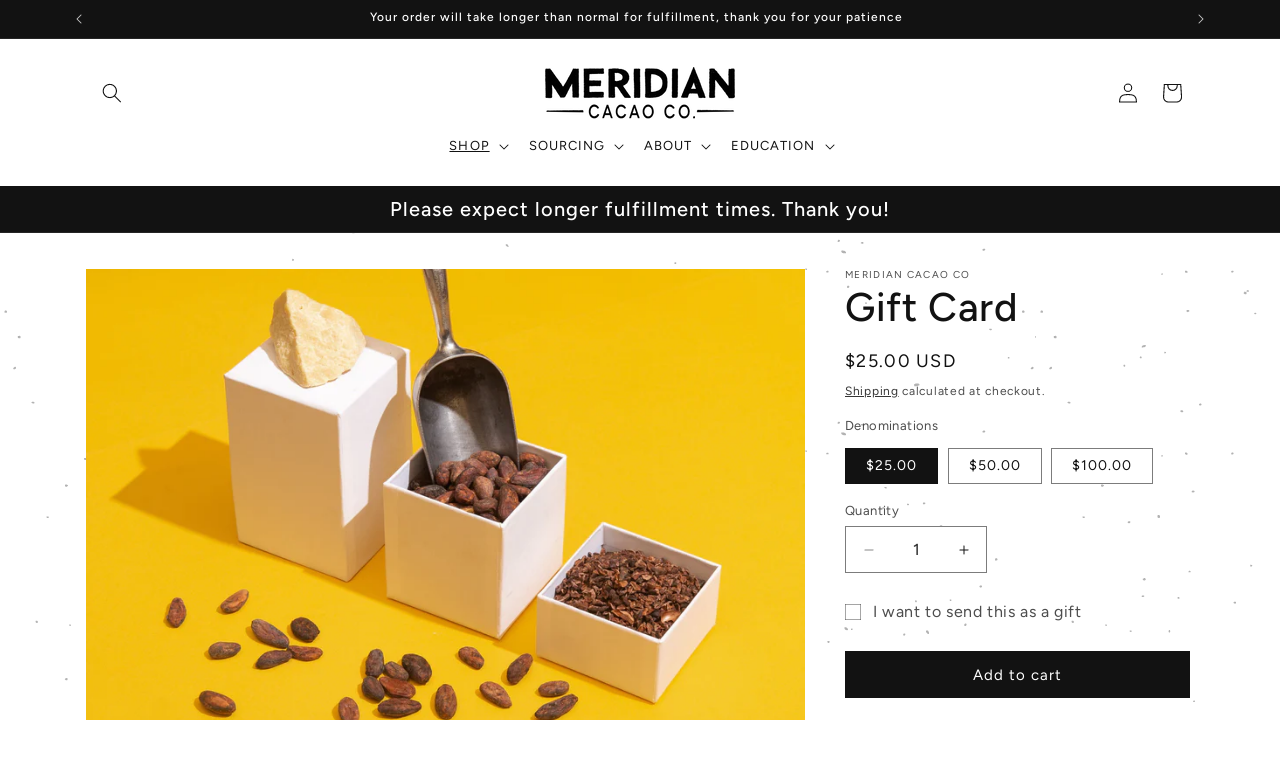

--- FILE ---
content_type: text/css
request_url: https://meridiancacao.com/cdn/shop/t/9/assets/Cervo_MyFontsWebfontsKit.css?v=88265138455799218821725982846
body_size: -82
content:
@import"//hello.myfonts.net/count/3653e2";/**
 * @license
 * MyFonts Webfont Build ID 3560418, 2018-04-17T17:09:58-0400
 * 
 * The fonts listed in this notice are subject to the End User License
 * Agreement(s) entered into by the website owner. All other parties are 
 * explicitly restricted from using the Licensed Webfonts(s).
 * 
 * You may obtain a valid license at the URLs below.
 * 
 * Webfont: Cervo-Light by Typoforge Studio
 * URL: https://www.myfonts.com/fonts/blazej-ostoja-lniski/cervo/light/
 * Copyright: Copyright (c) 2014 by B&#x0142;a&#x017C;ej Ostoja Lniski. All rights reserved.
 * 
 * Webfont: Cervo-LightItalic by Typoforge Studio
 * URL: https://www.myfonts.com/fonts/blazej-ostoja-lniski/cervo/light-italic/
 * Copyright: Copyright (c) 2014 by B&#x0142;a&#x017C;ej Ostoja Lniski. All rights reserved.
 * 
 * Webfont: Cervo-Medium by Typoforge Studio
 * URL: https://www.myfonts.com/fonts/blazej-ostoja-lniski/cervo/medium/
 * Copyright: Copyright (c) 2014 by B&#x0142;a&#x017C;ej Ostoja Lniski. All rights reserved.
 * 
 * Webfont: Cervo-Regular by Typoforge Studio
 * URL: https://www.myfonts.com/fonts/blazej-ostoja-lniski/cervo/regular/
 * Copyright: Copyright (c) 2014 by B&#x0142;a&#x017C;ej Ostoja Lniski. All rights reserved.
 * 
 * Webfont: Cervo-RegularItalic by Typoforge Studio
 * URL: https://www.myfonts.com/fonts/blazej-ostoja-lniski/cervo/italic/
 * Copyright: Copyright (c) 2014 by B&#x0142;a&#x017C;ej Ostoja Lniski. All rights reserved.
 * 
 * Webfont: Cervo-Thin by Typoforge Studio
 * URL: https://www.myfonts.com/fonts/blazej-ostoja-lniski/cervo/thin/
 * Copyright: Copyright (c) 2014 by B&#x0142;a&#x017C;ej Ostoja Lniski. All rights reserved.
 * 
 * Webfont: Cervo-ThinItalic by Typoforge Studio
 * URL: https://www.myfonts.com/fonts/blazej-ostoja-lniski/cervo/thin-italic/
 * Copyright: Copyright (c) 2014 by B&#x0142;a&#x017C;ej Ostoja Lniski. All rights reserved.
 * 
 * Webfont: Cervo-MediumItalic by Typoforge Studio
 * URL: https://www.myfonts.com/fonts/blazej-ostoja-lniski/cervo/medium-italic/
 * Copyright: Copyright (c) 2014 by B&#x00C5;&#x0082;a&#x00C5;&#x00BC;ej Ostoja Lniski. All rights reserved.
 * 
 * 
 * License: https://www.myfonts.com/viewlicense?type=web&buildid=3560418
 * Licensed pageviews: 10,000
 * 
 * © 2018 MyFonts Inc
*/@font-face{font-family:Cervo-Light;src:url(webfonts/3653E2_0_0.eot);src:url(webfonts/3653E2_0_0.eot?#iefix) format("embedded-opentype"),url(webfonts/3653E2_0_0.woff2) format("woff2"),url(webfonts/3653E2_0_0.woff) format("woff"),url(webfonts/3653E2_0_0.ttf) format("truetype")}@font-face{font-family:Cervo-LightItalic;src:url(webfonts/3653E2_1_0.eot);src:url(webfonts/3653E2_1_0.eot?#iefix) format("embedded-opentype"),url(webfonts/3653E2_1_0.woff2) format("woff2"),url(webfonts/3653E2_1_0.woff) format("woff"),url(webfonts/3653E2_1_0.ttf) format("truetype")}@font-face{font-family:Cervo-Medium;src:url(webfonts/3653E2_2_0.eot);src:url(webfonts/3653E2_2_0.eot?#iefix) format("embedded-opentype"),url(webfonts/3653E2_2_0.woff2) format("woff2"),url(webfonts/3653E2_2_0.woff) format("woff"),url(webfonts/3653E2_2_0.ttf) format("truetype")}@font-face{font-family:Cervo-Regular;src:url(/cdn/shop/files/3653E2_3_0.eot?v=1725982615);src:url(/cdn/shop/files/3653E2_3_0.eot?v=1725982615&#iefix) format("embedded-opentype"),url(/cdn/shop/files/3653E2_3_0.woff2?v=1725982615) format("woff2"),url(/cdn/shop/files/3653E2_3_0.woff?v=1725982615) format("woff"),url(/cdn/shop/files/3653E2_3_0.ttf?v=1725982615) format("truetype")}@font-face{font-family:Cervo-RegularItalic;src:url(webfonts/3653E2_4_0.eot);src:url(webfonts/3653E2_4_0.eot?#iefix) format("embedded-opentype"),url(webfonts/3653E2_4_0.woff2) format("woff2"),url(webfonts/3653E2_4_0.woff) format("woff"),url(webfonts/3653E2_4_0.ttf) format("truetype")}@font-face{font-family:Cervo-Thin;src:url(webfonts/3653E2_5_0.eot);src:url(webfonts/3653E2_5_0.eot?#iefix) format("embedded-opentype"),url(webfonts/3653E2_5_0.woff2) format("woff2"),url(webfonts/3653E2_5_0.woff) format("woff"),url(webfonts/3653E2_5_0.ttf) format("truetype")}@font-face{font-family:Cervo-ThinItalic;src:url(webfonts/3653E2_6_0.eot);src:url(webfonts/3653E2_6_0.eot?#iefix) format("embedded-opentype"),url(webfonts/3653E2_6_0.woff2) format("woff2"),url(webfonts/3653E2_6_0.woff) format("woff"),url(webfonts/3653E2_6_0.ttf) format("truetype")}@font-face{font-family:Cervo-MediumItalic;src:url(webfonts/3653E2_7_0.eot);src:url(webfonts/3653E2_7_0.eot?#iefix) format("embedded-opentype"),url(webfonts/3653E2_7_0.woff2) format("woff2"),url(webfonts/3653E2_7_0.woff) format("woff"),url(webfonts/3653E2_7_0.ttf) format("truetype")}
/*# sourceMappingURL=/cdn/shop/t/9/assets/Cervo_MyFontsWebfontsKit.css.map?v=88265138455799218821725982846 */
